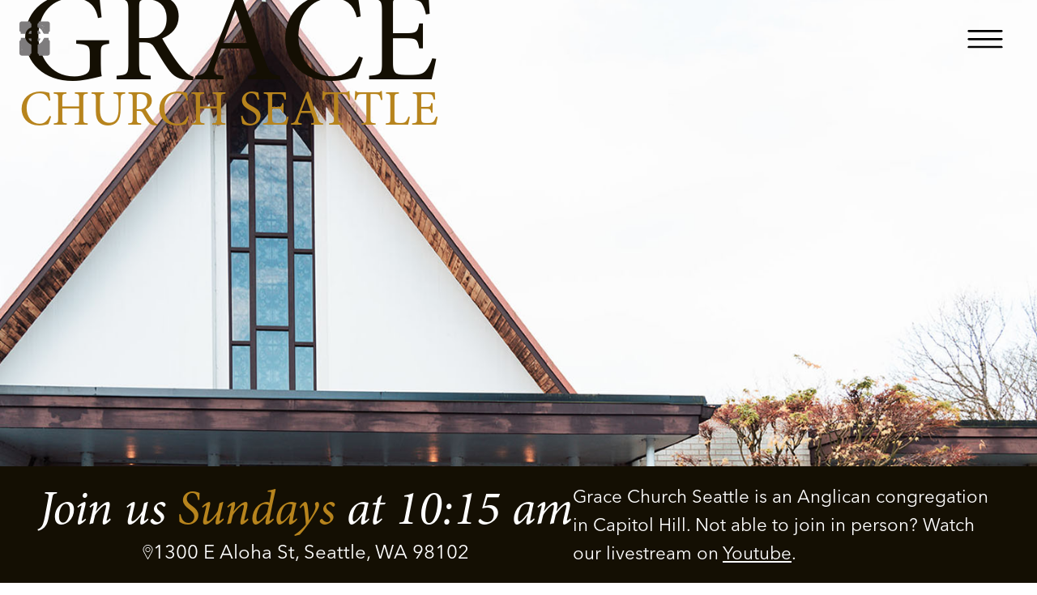

--- FILE ---
content_type: text/html
request_url: https://www.graceseattle.org/
body_size: 2622
content:
<!DOCTYPE html><!-- Last Published: Thu Oct 23 2025 22:03:33 GMT+0000 (Coordinated Universal Time) --><html data-wf-domain="www.graceseattle.org" data-wf-page="67a5254ce7988b407173ec6c" data-wf-site="67a5254ce7988b407173ec65"><head><meta charset="utf-8"/><title>Grace Church Seattle</title><meta content="Grace Church Seattle is an Anglican congregation in Capitol Hill. Join us for worship on Sundays at 10:15 am." name="description"/><meta content="Grace Church Seattle" property="og:title"/><meta content="Grace Church Seattle is an Anglican congregation in Capitol Hill. Join us for worship on Sundays at 10:15 am." property="og:description"/><meta content="Grace Church Seattle" property="twitter:title"/><meta content="Grace Church Seattle is an Anglican congregation in Capitol Hill. Join us for worship on Sundays at 10:15 am." property="twitter:description"/><meta property="og:type" content="website"/><meta content="summary_large_image" name="twitter:card"/><meta content="width=device-width, initial-scale=1" name="viewport"/><link href="https://cdn.prod.website-files.com/67a5254ce7988b407173ec65/css/grace-church-seattle.webflow.shared.b16f4646c.css" rel="stylesheet" type="text/css"/><script src="https://use.typekit.net/bqi5pzj.js" type="text/javascript"></script><script type="text/javascript">try{Typekit.load();}catch(e){}</script><script type="text/javascript">!function(o,c){var n=c.documentElement,t=" w-mod-";n.className+=t+"js",("ontouchstart"in o||o.DocumentTouch&&c instanceof DocumentTouch)&&(n.className+=t+"touch")}(window,document);</script><link href="https://cdn.prod.website-files.com/67a5254ce7988b407173ec65/67b7b1ded4d715214cfbc898_Favicon.png" rel="shortcut icon" type="image/x-icon"/><link href="https://cdn.prod.website-files.com/67a5254ce7988b407173ec65/67b7b26ba018a8c5385c329f_Webclip.png" rel="apple-touch-icon"/></head><body><div data-w-id="ab707497-92d0-dcd3-d3b1-ad15e591d46b" data-animation="default" data-collapse="all" data-duration="400" data-easing="ease" data-easing2="ease" role="banner" class="navbar w-nav"><div class="nav-container"><a href="/" aria-current="page" class="brand w-nav-brand w--current"><img src="https://cdn.prod.website-files.com/67a5254ce7988b407173ec65/67a526254610ea62fc213155_Grace%20Logo%201.svg" loading="lazy" alt=""/></a><nav role="navigation" class="nav-menu w-nav-menu"><div class="w-layout-grid grid-2"><div class="div-block-17"><a href="/" aria-current="page" class="nav-link-lg w--current">Home</a><a href="/calendar" class="nav-link-lg">Calendar</a><div class="nav-family-wrapper"><a href="/sundays/what-to-expect" class="nav-link-lg">Sundays</a><a href="/sundays/what-to-expect" class="nav-link-sm">What To Expect</a><a href="https://drive.google.com/drive/folders/1aQtDnpgARD3tumI3CfcvZUXQcvnQ8M0s?usp=sharing" target="_blank" class="nav-link-sm">Order of Worship</a><a href="/sundays/christian-formation" class="nav-link-sm">Christian Formation</a></div></div><div class="div-block-17"><a href="/get-connected" class="nav-link-lg">Get Connected</a><div class="nav-family-wrapper"><a href="#" class="nav-link-lg">About Us</a><a href="/about-us/our-story" class="nav-link-sm">Our Story</a><a href="/about-us/leadership-staff" class="nav-link-sm">Leadership &amp; Staff</a><a href="/about-us/vision-mission-values" class="nav-link-sm">Vision, Mission &amp; Values</a><a href="/about-us/ministry-partners" class="nav-link-sm">Ministry Partners</a></div></div><div class="div-block-17"><div class="nav-family-wrapper"><a href="#" class="nav-link-lg">Resources</a><a href="https://gracechurchseattle.churchcenter.com/channels" target="_blank" class="nav-link-sm">Audio Library</a></div><div class="nav-family-wrapper"><a href="/giving" class="nav-link-lg">Giving</a></div></div><div class="div-block-17"><div class="nav-family-wrapper"><a href="#" class="nav-link-lg">Ministries</a><a href="/ministries/serving-the-city" class="nav-link-sm">Serving the City</a><a href="/ministries/grace-kids" class="nav-link-sm">Grace Kids</a><a href="/ministries/youth-group" class="nav-link-sm">Youth Group</a><a href="/ministries/young-adults" class="nav-link-sm">Young Adults</a><a href="/ministries/music-arts" class="nav-link-sm">Music &amp; Arts</a></div></div></div></nav><div class="menu-button w-nav-button"><img src="https://cdn.prod.website-files.com/67a5254ce7988b407173ec65/67a526d4a94388eaeed640d2_menu.svg" loading="lazy" alt="" class="image-15"/></div></div></div><section class="section-6"><h1 class="heading-9">GRACE<br/><span class="text-span-7">CHURCH SEATTLE</span></h1></section><section class="section-2"><div class="w-layout-vflex flex-block-2"><h1 class="subhead-lg home">Join us <span class="text-span-11">Sundays</span> at 10:15 am</h1><div class="w-layout-hflex address"><img src="https://cdn.prod.website-files.com/67a5254ce7988b407173ec65/67a52ed45c7ed379652cde70_Location%20pin.svg" loading="lazy" alt=""/><div class="text-block home">1300 E Aloha St, Seattle, WA 98102</div></div></div><p class="paragraph-2 on-dark">Grace Church Seattle is an Anglican congregation in Capitol Hill. Not able to join in person? Watch our livestream on <a href="https://www.youtube.com/@GraceChurchSeattle" target="_blank" class="link">Youtube</a>.</p></section><section class="section-3"><img src="https://cdn.prod.website-files.com/67a5254ce7988b407173ec65/67a533ea93ca4c163b16e180_24_1214_Grace_Seattle_Angela_Carlye_COM_0237.jpg" loading="lazy" width="Auto" height="492" alt="Women smile at each other in a welcome area" srcset="https://cdn.prod.website-files.com/67a5254ce7988b407173ec65/67a533ea93ca4c163b16e180_24_1214_Grace_Seattle_Angela_Carlye_COM_0237-p-500.jpg 500w, https://cdn.prod.website-files.com/67a5254ce7988b407173ec65/67a533ea93ca4c163b16e180_24_1214_Grace_Seattle_Angela_Carlye_COM_0237-p-800.jpg 800w, https://cdn.prod.website-files.com/67a5254ce7988b407173ec65/67a533ea93ca4c163b16e180_24_1214_Grace_Seattle_Angela_Carlye_COM_0237-p-1080.jpg 1080w, https://cdn.prod.website-files.com/67a5254ce7988b407173ec65/67a533ea93ca4c163b16e180_24_1214_Grace_Seattle_Angela_Carlye_COM_0237.jpg 1600w" sizes="(max-width: 479px) 100vw, 737.765625px" class="image-4"/><div class="w-layout-vflex flex-block-3"><h1 class="hero-header"><span class="text-span-2">What to expect</span> on Sundays at Grace</h1><p>At Grace we follow a liturgical pattern of worship that incorporates singing, reading scripture and teaching into an interactive service.</p><a data-wf--button--variant="primary" href="/sundays/what-to-expect" class="button w-button">Learn more</a></div></section><footer data-wf--footer--variant="base" class="footer"><div class="w-layout-vflex flex-block-4"><div class="text-block-6">Grace Church Seattle © 2025</div><div class="text-block-7">Mailing Address: 505 Broadway E, PMB 324, Seattle, WA 98102</div><div class="text-block-7">Questions? office@graceseattle.org</div><div class="div-block-4"><a href="https://www.instagram.com/gracechurchseattle?igsh=Mmx4OWs1dWM1ZWNq" target="_blank" class="w-inline-block"><img src="https://cdn.prod.website-files.com/67a5254ce7988b407173ec65/67a53fc07c11379025d03b41_instagram.svg" loading="lazy" alt="" class="image-5"/></a><a href="https://www.youtube.com/@GraceChurchSeattle" target="_blank" class="w-inline-block"><img src="https://cdn.prod.website-files.com/67a5254ce7988b407173ec65/67a53fd93182469eefab6c61_youtube.svg" loading="lazy" alt=""/></a></div></div><div class="form-block w-form"><div class="w-form-done"><div>Thank you! Your submission has been received!</div></div><div class="w-form-fail"><div>Oops! Something went wrong while submitting the form.</div></div></div></footer><script src="https://d3e54v103j8qbb.cloudfront.net/js/jquery-3.5.1.min.dc5e7f18c8.js?site=67a5254ce7988b407173ec65" type="text/javascript" integrity="sha256-9/aliU8dGd2tb6OSsuzixeV4y/faTqgFtohetphbbj0=" crossorigin="anonymous"></script><script src="https://cdn.prod.website-files.com/67a5254ce7988b407173ec65/js/webflow.schunk.36b8fb49256177c8.js" type="text/javascript"></script><script src="https://cdn.prod.website-files.com/67a5254ce7988b407173ec65/js/webflow.schunk.769fc5e49f967ddc.js" type="text/javascript"></script><script src="https://cdn.prod.website-files.com/67a5254ce7988b407173ec65/js/webflow.14377d19.381ea7b1fbdc72a8.js" type="text/javascript"></script></body></html>

--- FILE ---
content_type: text/css
request_url: https://cdn.prod.website-files.com/67a5254ce7988b407173ec65/css/grace-church-seattle.webflow.shared.b16f4646c.css
body_size: 13011
content:
html {
  -webkit-text-size-adjust: 100%;
  -ms-text-size-adjust: 100%;
  font-family: sans-serif;
}

body {
  margin: 0;
}

article, aside, details, figcaption, figure, footer, header, hgroup, main, menu, nav, section, summary {
  display: block;
}

audio, canvas, progress, video {
  vertical-align: baseline;
  display: inline-block;
}

audio:not([controls]) {
  height: 0;
  display: none;
}

[hidden], template {
  display: none;
}

a {
  background-color: #0000;
}

a:active, a:hover {
  outline: 0;
}

abbr[title] {
  border-bottom: 1px dotted;
}

b, strong {
  font-weight: bold;
}

dfn {
  font-style: italic;
}

h1 {
  margin: .67em 0;
  font-size: 2em;
}

mark {
  color: #000;
  background: #ff0;
}

small {
  font-size: 80%;
}

sub, sup {
  vertical-align: baseline;
  font-size: 75%;
  line-height: 0;
  position: relative;
}

sup {
  top: -.5em;
}

sub {
  bottom: -.25em;
}

img {
  border: 0;
}

svg:not(:root) {
  overflow: hidden;
}

hr {
  box-sizing: content-box;
  height: 0;
}

pre {
  overflow: auto;
}

code, kbd, pre, samp {
  font-family: monospace;
  font-size: 1em;
}

button, input, optgroup, select, textarea {
  color: inherit;
  font: inherit;
  margin: 0;
}

button {
  overflow: visible;
}

button, select {
  text-transform: none;
}

button, html input[type="button"], input[type="reset"] {
  -webkit-appearance: button;
  cursor: pointer;
}

button[disabled], html input[disabled] {
  cursor: default;
}

button::-moz-focus-inner, input::-moz-focus-inner {
  border: 0;
  padding: 0;
}

input {
  line-height: normal;
}

input[type="checkbox"], input[type="radio"] {
  box-sizing: border-box;
  padding: 0;
}

input[type="number"]::-webkit-inner-spin-button, input[type="number"]::-webkit-outer-spin-button {
  height: auto;
}

input[type="search"] {
  -webkit-appearance: none;
}

input[type="search"]::-webkit-search-cancel-button, input[type="search"]::-webkit-search-decoration {
  -webkit-appearance: none;
}

legend {
  border: 0;
  padding: 0;
}

textarea {
  overflow: auto;
}

optgroup {
  font-weight: bold;
}

table {
  border-collapse: collapse;
  border-spacing: 0;
}

td, th {
  padding: 0;
}

@font-face {
  font-family: webflow-icons;
  src: url("[data-uri]") format("truetype");
  font-weight: normal;
  font-style: normal;
}

[class^="w-icon-"], [class*=" w-icon-"] {
  speak: none;
  font-variant: normal;
  text-transform: none;
  -webkit-font-smoothing: antialiased;
  -moz-osx-font-smoothing: grayscale;
  font-style: normal;
  font-weight: normal;
  line-height: 1;
  font-family: webflow-icons !important;
}

.w-icon-slider-right:before {
  content: "";
}

.w-icon-slider-left:before {
  content: "";
}

.w-icon-nav-menu:before {
  content: "";
}

.w-icon-arrow-down:before, .w-icon-dropdown-toggle:before {
  content: "";
}

.w-icon-file-upload-remove:before {
  content: "";
}

.w-icon-file-upload-icon:before {
  content: "";
}

* {
  box-sizing: border-box;
}

html {
  height: 100%;
}

body {
  color: #333;
  background-color: #fff;
  min-height: 100%;
  margin: 0;
  font-family: Arial, sans-serif;
  font-size: 14px;
  line-height: 20px;
}

img {
  vertical-align: middle;
  max-width: 100%;
  display: inline-block;
}

html.w-mod-touch * {
  background-attachment: scroll !important;
}

.w-block {
  display: block;
}

.w-inline-block {
  max-width: 100%;
  display: inline-block;
}

.w-clearfix:before, .w-clearfix:after {
  content: " ";
  grid-area: 1 / 1 / 2 / 2;
  display: table;
}

.w-clearfix:after {
  clear: both;
}

.w-hidden {
  display: none;
}

.w-button {
  color: #fff;
  line-height: inherit;
  cursor: pointer;
  background-color: #3898ec;
  border: 0;
  border-radius: 0;
  padding: 9px 15px;
  text-decoration: none;
  display: inline-block;
}

input.w-button {
  -webkit-appearance: button;
}

html[data-w-dynpage] [data-w-cloak] {
  color: #0000 !important;
}

.w-code-block {
  margin: unset;
}

pre.w-code-block code {
  all: inherit;
}

.w-optimization {
  display: contents;
}

.w-webflow-badge, .w-webflow-badge > img {
  box-sizing: unset;
  width: unset;
  height: unset;
  max-height: unset;
  max-width: unset;
  min-height: unset;
  min-width: unset;
  margin: unset;
  padding: unset;
  float: unset;
  clear: unset;
  border: unset;
  border-radius: unset;
  background: unset;
  background-image: unset;
  background-position: unset;
  background-size: unset;
  background-repeat: unset;
  background-origin: unset;
  background-clip: unset;
  background-attachment: unset;
  background-color: unset;
  box-shadow: unset;
  transform: unset;
  direction: unset;
  font-family: unset;
  font-weight: unset;
  color: unset;
  font-size: unset;
  line-height: unset;
  font-style: unset;
  font-variant: unset;
  text-align: unset;
  letter-spacing: unset;
  -webkit-text-decoration: unset;
  text-decoration: unset;
  text-indent: unset;
  text-transform: unset;
  list-style-type: unset;
  text-shadow: unset;
  vertical-align: unset;
  cursor: unset;
  white-space: unset;
  word-break: unset;
  word-spacing: unset;
  word-wrap: unset;
  transition: unset;
}

.w-webflow-badge {
  white-space: nowrap;
  cursor: pointer;
  box-shadow: 0 0 0 1px #0000001a, 0 1px 3px #0000001a;
  visibility: visible !important;
  opacity: 1 !important;
  z-index: 2147483647 !important;
  color: #aaadb0 !important;
  overflow: unset !important;
  background-color: #fff !important;
  border-radius: 3px !important;
  width: auto !important;
  height: auto !important;
  margin: 0 !important;
  padding: 6px !important;
  font-size: 12px !important;
  line-height: 14px !important;
  text-decoration: none !important;
  display: inline-block !important;
  position: fixed !important;
  inset: auto 12px 12px auto !important;
  transform: none !important;
}

.w-webflow-badge > img {
  position: unset;
  visibility: unset !important;
  opacity: 1 !important;
  vertical-align: middle !important;
  display: inline-block !important;
}

h1, h2, h3, h4, h5, h6 {
  margin-bottom: 10px;
  font-weight: bold;
}

h1 {
  margin-top: 20px;
  font-size: 38px;
  line-height: 44px;
}

h2 {
  margin-top: 20px;
  font-size: 32px;
  line-height: 36px;
}

h3 {
  margin-top: 20px;
  font-size: 24px;
  line-height: 30px;
}

h4 {
  margin-top: 10px;
  font-size: 18px;
  line-height: 24px;
}

h5 {
  margin-top: 10px;
  font-size: 14px;
  line-height: 20px;
}

h6 {
  margin-top: 10px;
  font-size: 12px;
  line-height: 18px;
}

p {
  margin-top: 0;
  margin-bottom: 10px;
}

blockquote {
  border-left: 5px solid #e2e2e2;
  margin: 0 0 10px;
  padding: 10px 20px;
  font-size: 18px;
  line-height: 22px;
}

figure {
  margin: 0 0 10px;
}

figcaption {
  text-align: center;
  margin-top: 5px;
}

ul, ol {
  margin-top: 0;
  margin-bottom: 10px;
  padding-left: 40px;
}

.w-list-unstyled {
  padding-left: 0;
  list-style: none;
}

.w-embed:before, .w-embed:after {
  content: " ";
  grid-area: 1 / 1 / 2 / 2;
  display: table;
}

.w-embed:after {
  clear: both;
}

.w-video {
  width: 100%;
  padding: 0;
  position: relative;
}

.w-video iframe, .w-video object, .w-video embed {
  border: none;
  width: 100%;
  height: 100%;
  position: absolute;
  top: 0;
  left: 0;
}

fieldset {
  border: 0;
  margin: 0;
  padding: 0;
}

button, [type="button"], [type="reset"] {
  cursor: pointer;
  -webkit-appearance: button;
  border: 0;
}

.w-form {
  margin: 0 0 15px;
}

.w-form-done {
  text-align: center;
  background-color: #ddd;
  padding: 20px;
  display: none;
}

.w-form-fail {
  background-color: #ffdede;
  margin-top: 10px;
  padding: 10px;
  display: none;
}

label {
  margin-bottom: 5px;
  font-weight: bold;
  display: block;
}

.w-input, .w-select {
  color: #333;
  vertical-align: middle;
  background-color: #fff;
  border: 1px solid #ccc;
  width: 100%;
  height: 38px;
  margin-bottom: 10px;
  padding: 8px 12px;
  font-size: 14px;
  line-height: 1.42857;
  display: block;
}

.w-input::placeholder, .w-select::placeholder {
  color: #999;
}

.w-input:focus, .w-select:focus {
  border-color: #3898ec;
  outline: 0;
}

.w-input[disabled], .w-select[disabled], .w-input[readonly], .w-select[readonly], fieldset[disabled] .w-input, fieldset[disabled] .w-select {
  cursor: not-allowed;
}

.w-input[disabled]:not(.w-input-disabled), .w-select[disabled]:not(.w-input-disabled), .w-input[readonly], .w-select[readonly], fieldset[disabled]:not(.w-input-disabled) .w-input, fieldset[disabled]:not(.w-input-disabled) .w-select {
  background-color: #eee;
}

textarea.w-input, textarea.w-select {
  height: auto;
}

.w-select {
  background-color: #f3f3f3;
}

.w-select[multiple] {
  height: auto;
}

.w-form-label {
  cursor: pointer;
  margin-bottom: 0;
  font-weight: normal;
  display: inline-block;
}

.w-radio {
  margin-bottom: 5px;
  padding-left: 20px;
  display: block;
}

.w-radio:before, .w-radio:after {
  content: " ";
  grid-area: 1 / 1 / 2 / 2;
  display: table;
}

.w-radio:after {
  clear: both;
}

.w-radio-input {
  float: left;
  margin: 3px 0 0 -20px;
  line-height: normal;
}

.w-file-upload {
  margin-bottom: 10px;
  display: block;
}

.w-file-upload-input {
  opacity: 0;
  z-index: -100;
  width: .1px;
  height: .1px;
  position: absolute;
  overflow: hidden;
}

.w-file-upload-default, .w-file-upload-uploading, .w-file-upload-success {
  color: #333;
  display: inline-block;
}

.w-file-upload-error {
  margin-top: 10px;
  display: block;
}

.w-file-upload-default.w-hidden, .w-file-upload-uploading.w-hidden, .w-file-upload-error.w-hidden, .w-file-upload-success.w-hidden {
  display: none;
}

.w-file-upload-uploading-btn {
  cursor: pointer;
  background-color: #fafafa;
  border: 1px solid #ccc;
  margin: 0;
  padding: 8px 12px;
  font-size: 14px;
  font-weight: normal;
  display: flex;
}

.w-file-upload-file {
  background-color: #fafafa;
  border: 1px solid #ccc;
  flex-grow: 1;
  justify-content: space-between;
  margin: 0;
  padding: 8px 9px 8px 11px;
  display: flex;
}

.w-file-upload-file-name {
  font-size: 14px;
  font-weight: normal;
  display: block;
}

.w-file-remove-link {
  cursor: pointer;
  width: auto;
  height: auto;
  margin-top: 3px;
  margin-left: 10px;
  padding: 3px;
  display: block;
}

.w-icon-file-upload-remove {
  margin: auto;
  font-size: 10px;
}

.w-file-upload-error-msg {
  color: #ea384c;
  padding: 2px 0;
  display: inline-block;
}

.w-file-upload-info {
  padding: 0 12px;
  line-height: 38px;
  display: inline-block;
}

.w-file-upload-label {
  cursor: pointer;
  background-color: #fafafa;
  border: 1px solid #ccc;
  margin: 0;
  padding: 8px 12px;
  font-size: 14px;
  font-weight: normal;
  display: inline-block;
}

.w-icon-file-upload-icon, .w-icon-file-upload-uploading {
  width: 20px;
  margin-right: 8px;
  display: inline-block;
}

.w-icon-file-upload-uploading {
  height: 20px;
}

.w-container {
  max-width: 940px;
  margin-left: auto;
  margin-right: auto;
}

.w-container:before, .w-container:after {
  content: " ";
  grid-area: 1 / 1 / 2 / 2;
  display: table;
}

.w-container:after {
  clear: both;
}

.w-container .w-row {
  margin-left: -10px;
  margin-right: -10px;
}

.w-row:before, .w-row:after {
  content: " ";
  grid-area: 1 / 1 / 2 / 2;
  display: table;
}

.w-row:after {
  clear: both;
}

.w-row .w-row {
  margin-left: 0;
  margin-right: 0;
}

.w-col {
  float: left;
  width: 100%;
  min-height: 1px;
  padding-left: 10px;
  padding-right: 10px;
  position: relative;
}

.w-col .w-col {
  padding-left: 0;
  padding-right: 0;
}

.w-col-1 {
  width: 8.33333%;
}

.w-col-2 {
  width: 16.6667%;
}

.w-col-3 {
  width: 25%;
}

.w-col-4 {
  width: 33.3333%;
}

.w-col-5 {
  width: 41.6667%;
}

.w-col-6 {
  width: 50%;
}

.w-col-7 {
  width: 58.3333%;
}

.w-col-8 {
  width: 66.6667%;
}

.w-col-9 {
  width: 75%;
}

.w-col-10 {
  width: 83.3333%;
}

.w-col-11 {
  width: 91.6667%;
}

.w-col-12 {
  width: 100%;
}

.w-hidden-main {
  display: none !important;
}

@media screen and (max-width: 991px) {
  .w-container {
    max-width: 728px;
  }

  .w-hidden-main {
    display: inherit !important;
  }

  .w-hidden-medium {
    display: none !important;
  }

  .w-col-medium-1 {
    width: 8.33333%;
  }

  .w-col-medium-2 {
    width: 16.6667%;
  }

  .w-col-medium-3 {
    width: 25%;
  }

  .w-col-medium-4 {
    width: 33.3333%;
  }

  .w-col-medium-5 {
    width: 41.6667%;
  }

  .w-col-medium-6 {
    width: 50%;
  }

  .w-col-medium-7 {
    width: 58.3333%;
  }

  .w-col-medium-8 {
    width: 66.6667%;
  }

  .w-col-medium-9 {
    width: 75%;
  }

  .w-col-medium-10 {
    width: 83.3333%;
  }

  .w-col-medium-11 {
    width: 91.6667%;
  }

  .w-col-medium-12 {
    width: 100%;
  }

  .w-col-stack {
    width: 100%;
    left: auto;
    right: auto;
  }
}

@media screen and (max-width: 767px) {
  .w-hidden-main, .w-hidden-medium {
    display: inherit !important;
  }

  .w-hidden-small {
    display: none !important;
  }

  .w-row, .w-container .w-row {
    margin-left: 0;
    margin-right: 0;
  }

  .w-col {
    width: 100%;
    left: auto;
    right: auto;
  }

  .w-col-small-1 {
    width: 8.33333%;
  }

  .w-col-small-2 {
    width: 16.6667%;
  }

  .w-col-small-3 {
    width: 25%;
  }

  .w-col-small-4 {
    width: 33.3333%;
  }

  .w-col-small-5 {
    width: 41.6667%;
  }

  .w-col-small-6 {
    width: 50%;
  }

  .w-col-small-7 {
    width: 58.3333%;
  }

  .w-col-small-8 {
    width: 66.6667%;
  }

  .w-col-small-9 {
    width: 75%;
  }

  .w-col-small-10 {
    width: 83.3333%;
  }

  .w-col-small-11 {
    width: 91.6667%;
  }

  .w-col-small-12 {
    width: 100%;
  }
}

@media screen and (max-width: 479px) {
  .w-container {
    max-width: none;
  }

  .w-hidden-main, .w-hidden-medium, .w-hidden-small {
    display: inherit !important;
  }

  .w-hidden-tiny {
    display: none !important;
  }

  .w-col {
    width: 100%;
  }

  .w-col-tiny-1 {
    width: 8.33333%;
  }

  .w-col-tiny-2 {
    width: 16.6667%;
  }

  .w-col-tiny-3 {
    width: 25%;
  }

  .w-col-tiny-4 {
    width: 33.3333%;
  }

  .w-col-tiny-5 {
    width: 41.6667%;
  }

  .w-col-tiny-6 {
    width: 50%;
  }

  .w-col-tiny-7 {
    width: 58.3333%;
  }

  .w-col-tiny-8 {
    width: 66.6667%;
  }

  .w-col-tiny-9 {
    width: 75%;
  }

  .w-col-tiny-10 {
    width: 83.3333%;
  }

  .w-col-tiny-11 {
    width: 91.6667%;
  }

  .w-col-tiny-12 {
    width: 100%;
  }
}

.w-widget {
  position: relative;
}

.w-widget-map {
  width: 100%;
  height: 400px;
}

.w-widget-map label {
  width: auto;
  display: inline;
}

.w-widget-map img {
  max-width: inherit;
}

.w-widget-map .gm-style-iw {
  text-align: center;
}

.w-widget-map .gm-style-iw > button {
  display: none !important;
}

.w-widget-twitter {
  overflow: hidden;
}

.w-widget-twitter-count-shim {
  vertical-align: top;
  text-align: center;
  background: #fff;
  border: 1px solid #758696;
  border-radius: 3px;
  width: 28px;
  height: 20px;
  display: inline-block;
  position: relative;
}

.w-widget-twitter-count-shim * {
  pointer-events: none;
  -webkit-user-select: none;
  user-select: none;
}

.w-widget-twitter-count-shim .w-widget-twitter-count-inner {
  text-align: center;
  color: #999;
  font-family: serif;
  font-size: 15px;
  line-height: 12px;
  position: relative;
}

.w-widget-twitter-count-shim .w-widget-twitter-count-clear {
  display: block;
  position: relative;
}

.w-widget-twitter-count-shim.w--large {
  width: 36px;
  height: 28px;
}

.w-widget-twitter-count-shim.w--large .w-widget-twitter-count-inner {
  font-size: 18px;
  line-height: 18px;
}

.w-widget-twitter-count-shim:not(.w--vertical) {
  margin-left: 5px;
  margin-right: 8px;
}

.w-widget-twitter-count-shim:not(.w--vertical).w--large {
  margin-left: 6px;
}

.w-widget-twitter-count-shim:not(.w--vertical):before, .w-widget-twitter-count-shim:not(.w--vertical):after {
  content: " ";
  pointer-events: none;
  border: solid #0000;
  width: 0;
  height: 0;
  position: absolute;
  top: 50%;
  left: 0;
}

.w-widget-twitter-count-shim:not(.w--vertical):before {
  border-width: 4px;
  border-color: #75869600 #5d6c7b #75869600 #75869600;
  margin-top: -4px;
  margin-left: -9px;
}

.w-widget-twitter-count-shim:not(.w--vertical).w--large:before {
  border-width: 5px;
  margin-top: -5px;
  margin-left: -10px;
}

.w-widget-twitter-count-shim:not(.w--vertical):after {
  border-width: 4px;
  border-color: #fff0 #fff #fff0 #fff0;
  margin-top: -4px;
  margin-left: -8px;
}

.w-widget-twitter-count-shim:not(.w--vertical).w--large:after {
  border-width: 5px;
  margin-top: -5px;
  margin-left: -9px;
}

.w-widget-twitter-count-shim.w--vertical {
  width: 61px;
  height: 33px;
  margin-bottom: 8px;
}

.w-widget-twitter-count-shim.w--vertical:before, .w-widget-twitter-count-shim.w--vertical:after {
  content: " ";
  pointer-events: none;
  border: solid #0000;
  width: 0;
  height: 0;
  position: absolute;
  top: 100%;
  left: 50%;
}

.w-widget-twitter-count-shim.w--vertical:before {
  border-width: 5px;
  border-color: #5d6c7b #75869600 #75869600;
  margin-left: -5px;
}

.w-widget-twitter-count-shim.w--vertical:after {
  border-width: 4px;
  border-color: #fff #fff0 #fff0;
  margin-left: -4px;
}

.w-widget-twitter-count-shim.w--vertical .w-widget-twitter-count-inner {
  font-size: 18px;
  line-height: 22px;
}

.w-widget-twitter-count-shim.w--vertical.w--large {
  width: 76px;
}

.w-background-video {
  color: #fff;
  height: 500px;
  position: relative;
  overflow: hidden;
}

.w-background-video > video {
  object-fit: cover;
  z-index: -100;
  background-position: 50%;
  background-size: cover;
  width: 100%;
  height: 100%;
  margin: auto;
  position: absolute;
  inset: -100%;
}

.w-background-video > video::-webkit-media-controls-start-playback-button {
  -webkit-appearance: none;
  display: none !important;
}

.w-background-video--control {
  background-color: #0000;
  padding: 0;
  position: absolute;
  bottom: 1em;
  right: 1em;
}

.w-background-video--control > [hidden] {
  display: none !important;
}

.w-slider {
  text-align: center;
  clear: both;
  -webkit-tap-highlight-color: #0000;
  tap-highlight-color: #0000;
  background: #ddd;
  height: 300px;
  position: relative;
}

.w-slider-mask {
  z-index: 1;
  white-space: nowrap;
  height: 100%;
  display: block;
  position: relative;
  left: 0;
  right: 0;
  overflow: hidden;
}

.w-slide {
  vertical-align: top;
  white-space: normal;
  text-align: left;
  width: 100%;
  height: 100%;
  display: inline-block;
  position: relative;
}

.w-slider-nav {
  z-index: 2;
  text-align: center;
  -webkit-tap-highlight-color: #0000;
  tap-highlight-color: #0000;
  height: 40px;
  margin: auto;
  padding-top: 10px;
  position: absolute;
  inset: auto 0 0;
}

.w-slider-nav.w-round > div {
  border-radius: 100%;
}

.w-slider-nav.w-num > div {
  font-size: inherit;
  line-height: inherit;
  width: auto;
  height: auto;
  padding: .2em .5em;
}

.w-slider-nav.w-shadow > div {
  box-shadow: 0 0 3px #3336;
}

.w-slider-nav-invert {
  color: #fff;
}

.w-slider-nav-invert > div {
  background-color: #2226;
}

.w-slider-nav-invert > div.w-active {
  background-color: #222;
}

.w-slider-dot {
  cursor: pointer;
  background-color: #fff6;
  width: 1em;
  height: 1em;
  margin: 0 3px .5em;
  transition: background-color .1s, color .1s;
  display: inline-block;
  position: relative;
}

.w-slider-dot.w-active {
  background-color: #fff;
}

.w-slider-dot:focus {
  outline: none;
  box-shadow: 0 0 0 2px #fff;
}

.w-slider-dot:focus.w-active {
  box-shadow: none;
}

.w-slider-arrow-left, .w-slider-arrow-right {
  cursor: pointer;
  color: #fff;
  -webkit-tap-highlight-color: #0000;
  tap-highlight-color: #0000;
  -webkit-user-select: none;
  user-select: none;
  width: 80px;
  margin: auto;
  font-size: 40px;
  position: absolute;
  inset: 0;
  overflow: hidden;
}

.w-slider-arrow-left [class^="w-icon-"], .w-slider-arrow-right [class^="w-icon-"], .w-slider-arrow-left [class*=" w-icon-"], .w-slider-arrow-right [class*=" w-icon-"] {
  position: absolute;
}

.w-slider-arrow-left:focus, .w-slider-arrow-right:focus {
  outline: 0;
}

.w-slider-arrow-left {
  z-index: 3;
  right: auto;
}

.w-slider-arrow-right {
  z-index: 4;
  left: auto;
}

.w-icon-slider-left, .w-icon-slider-right {
  width: 1em;
  height: 1em;
  margin: auto;
  inset: 0;
}

.w-slider-aria-label {
  clip: rect(0 0 0 0);
  border: 0;
  width: 1px;
  height: 1px;
  margin: -1px;
  padding: 0;
  position: absolute;
  overflow: hidden;
}

.w-slider-force-show {
  display: block !important;
}

.w-dropdown {
  text-align: left;
  z-index: 900;
  margin-left: auto;
  margin-right: auto;
  display: inline-block;
  position: relative;
}

.w-dropdown-btn, .w-dropdown-toggle, .w-dropdown-link {
  vertical-align: top;
  color: #222;
  text-align: left;
  white-space: nowrap;
  margin-left: auto;
  margin-right: auto;
  padding: 20px;
  text-decoration: none;
  position: relative;
}

.w-dropdown-toggle {
  -webkit-user-select: none;
  user-select: none;
  cursor: pointer;
  padding-right: 40px;
  display: inline-block;
}

.w-dropdown-toggle:focus {
  outline: 0;
}

.w-icon-dropdown-toggle {
  width: 1em;
  height: 1em;
  margin: auto 20px auto auto;
  position: absolute;
  top: 0;
  bottom: 0;
  right: 0;
}

.w-dropdown-list {
  background: #ddd;
  min-width: 100%;
  display: none;
  position: absolute;
}

.w-dropdown-list.w--open {
  display: block;
}

.w-dropdown-link {
  color: #222;
  padding: 10px 20px;
  display: block;
}

.w-dropdown-link.w--current {
  color: #0082f3;
}

.w-dropdown-link:focus {
  outline: 0;
}

@media screen and (max-width: 767px) {
  .w-nav-brand {
    padding-left: 10px;
  }
}

.w-lightbox-backdrop {
  cursor: auto;
  letter-spacing: normal;
  text-indent: 0;
  text-shadow: none;
  text-transform: none;
  visibility: visible;
  white-space: normal;
  word-break: normal;
  word-spacing: normal;
  word-wrap: normal;
  color: #fff;
  text-align: center;
  z-index: 2000;
  opacity: 0;
  -webkit-user-select: none;
  -moz-user-select: none;
  -webkit-tap-highlight-color: transparent;
  background: #000000e6;
  outline: 0;
  font-family: Helvetica Neue, Helvetica, Ubuntu, Segoe UI, Verdana, sans-serif;
  font-size: 17px;
  font-style: normal;
  font-weight: 300;
  line-height: 1.2;
  list-style: disc;
  position: fixed;
  inset: 0;
  -webkit-transform: translate(0);
}

.w-lightbox-backdrop, .w-lightbox-container {
  -webkit-overflow-scrolling: touch;
  height: 100%;
  overflow: auto;
}

.w-lightbox-content {
  height: 100vh;
  position: relative;
  overflow: hidden;
}

.w-lightbox-view {
  opacity: 0;
  width: 100vw;
  height: 100vh;
  position: absolute;
}

.w-lightbox-view:before {
  content: "";
  height: 100vh;
}

.w-lightbox-group, .w-lightbox-group .w-lightbox-view, .w-lightbox-group .w-lightbox-view:before {
  height: 86vh;
}

.w-lightbox-frame, .w-lightbox-view:before {
  vertical-align: middle;
  display: inline-block;
}

.w-lightbox-figure {
  margin: 0;
  position: relative;
}

.w-lightbox-group .w-lightbox-figure {
  cursor: pointer;
}

.w-lightbox-img {
  width: auto;
  max-width: none;
  height: auto;
}

.w-lightbox-image {
  float: none;
  max-width: 100vw;
  max-height: 100vh;
  display: block;
}

.w-lightbox-group .w-lightbox-image {
  max-height: 86vh;
}

.w-lightbox-caption {
  text-align: left;
  text-overflow: ellipsis;
  white-space: nowrap;
  background: #0006;
  padding: .5em 1em;
  position: absolute;
  bottom: 0;
  left: 0;
  right: 0;
  overflow: hidden;
}

.w-lightbox-embed {
  width: 100%;
  height: 100%;
  position: absolute;
  inset: 0;
}

.w-lightbox-control {
  cursor: pointer;
  background-position: center;
  background-repeat: no-repeat;
  background-size: 24px;
  width: 4em;
  transition: all .3s;
  position: absolute;
  top: 0;
}

.w-lightbox-left {
  background-image: url("[data-uri]");
  display: none;
  bottom: 0;
  left: 0;
}

.w-lightbox-right {
  background-image: url("[data-uri]");
  display: none;
  bottom: 0;
  right: 0;
}

.w-lightbox-close {
  background-image: url("[data-uri]");
  background-size: 18px;
  height: 2.6em;
  right: 0;
}

.w-lightbox-strip {
  white-space: nowrap;
  padding: 0 1vh;
  line-height: 0;
  position: absolute;
  bottom: 0;
  left: 0;
  right: 0;
  overflow: auto hidden;
}

.w-lightbox-item {
  box-sizing: content-box;
  cursor: pointer;
  width: 10vh;
  padding: 2vh 1vh;
  display: inline-block;
  -webkit-transform: translate3d(0, 0, 0);
}

.w-lightbox-active {
  opacity: .3;
}

.w-lightbox-thumbnail {
  background: #222;
  height: 10vh;
  position: relative;
  overflow: hidden;
}

.w-lightbox-thumbnail-image {
  position: absolute;
  top: 0;
  left: 0;
}

.w-lightbox-thumbnail .w-lightbox-tall {
  width: 100%;
  top: 50%;
  transform: translate(0, -50%);
}

.w-lightbox-thumbnail .w-lightbox-wide {
  height: 100%;
  left: 50%;
  transform: translate(-50%);
}

.w-lightbox-spinner {
  box-sizing: border-box;
  border: 5px solid #0006;
  border-radius: 50%;
  width: 40px;
  height: 40px;
  margin-top: -20px;
  margin-left: -20px;
  animation: .8s linear infinite spin;
  position: absolute;
  top: 50%;
  left: 50%;
}

.w-lightbox-spinner:after {
  content: "";
  border: 3px solid #0000;
  border-bottom-color: #fff;
  border-radius: 50%;
  position: absolute;
  inset: -4px;
}

.w-lightbox-hide {
  display: none;
}

.w-lightbox-noscroll {
  overflow: hidden;
}

@media (min-width: 768px) {
  .w-lightbox-content {
    height: 96vh;
    margin-top: 2vh;
  }

  .w-lightbox-view, .w-lightbox-view:before {
    height: 96vh;
  }

  .w-lightbox-group, .w-lightbox-group .w-lightbox-view, .w-lightbox-group .w-lightbox-view:before {
    height: 84vh;
  }

  .w-lightbox-image {
    max-width: 96vw;
    max-height: 96vh;
  }

  .w-lightbox-group .w-lightbox-image {
    max-width: 82.3vw;
    max-height: 84vh;
  }

  .w-lightbox-left, .w-lightbox-right {
    opacity: .5;
    display: block;
  }

  .w-lightbox-close {
    opacity: .8;
  }

  .w-lightbox-control:hover {
    opacity: 1;
  }
}

.w-lightbox-inactive, .w-lightbox-inactive:hover {
  opacity: 0;
}

.w-richtext:before, .w-richtext:after {
  content: " ";
  grid-area: 1 / 1 / 2 / 2;
  display: table;
}

.w-richtext:after {
  clear: both;
}

.w-richtext[contenteditable="true"]:before, .w-richtext[contenteditable="true"]:after {
  white-space: initial;
}

.w-richtext ol, .w-richtext ul {
  overflow: hidden;
}

.w-richtext .w-richtext-figure-selected.w-richtext-figure-type-video div:after, .w-richtext .w-richtext-figure-selected[data-rt-type="video"] div:after, .w-richtext .w-richtext-figure-selected.w-richtext-figure-type-image div, .w-richtext .w-richtext-figure-selected[data-rt-type="image"] div {
  outline: 2px solid #2895f7;
}

.w-richtext figure.w-richtext-figure-type-video > div:after, .w-richtext figure[data-rt-type="video"] > div:after {
  content: "";
  display: none;
  position: absolute;
  inset: 0;
}

.w-richtext figure {
  max-width: 60%;
  position: relative;
}

.w-richtext figure > div:before {
  cursor: default !important;
}

.w-richtext figure img {
  width: 100%;
}

.w-richtext figure figcaption.w-richtext-figcaption-placeholder {
  opacity: .6;
}

.w-richtext figure div {
  color: #0000;
  font-size: 0;
}

.w-richtext figure.w-richtext-figure-type-image, .w-richtext figure[data-rt-type="image"] {
  display: table;
}

.w-richtext figure.w-richtext-figure-type-image > div, .w-richtext figure[data-rt-type="image"] > div {
  display: inline-block;
}

.w-richtext figure.w-richtext-figure-type-image > figcaption, .w-richtext figure[data-rt-type="image"] > figcaption {
  caption-side: bottom;
  display: table-caption;
}

.w-richtext figure.w-richtext-figure-type-video, .w-richtext figure[data-rt-type="video"] {
  width: 60%;
  height: 0;
}

.w-richtext figure.w-richtext-figure-type-video iframe, .w-richtext figure[data-rt-type="video"] iframe {
  width: 100%;
  height: 100%;
  position: absolute;
  top: 0;
  left: 0;
}

.w-richtext figure.w-richtext-figure-type-video > div, .w-richtext figure[data-rt-type="video"] > div {
  width: 100%;
}

.w-richtext figure.w-richtext-align-center {
  clear: both;
  margin-left: auto;
  margin-right: auto;
}

.w-richtext figure.w-richtext-align-center.w-richtext-figure-type-image > div, .w-richtext figure.w-richtext-align-center[data-rt-type="image"] > div {
  max-width: 100%;
}

.w-richtext figure.w-richtext-align-normal {
  clear: both;
}

.w-richtext figure.w-richtext-align-fullwidth {
  text-align: center;
  clear: both;
  width: 100%;
  max-width: 100%;
  margin-left: auto;
  margin-right: auto;
  display: block;
}

.w-richtext figure.w-richtext-align-fullwidth > div {
  padding-bottom: inherit;
  display: inline-block;
}

.w-richtext figure.w-richtext-align-fullwidth > figcaption {
  display: block;
}

.w-richtext figure.w-richtext-align-floatleft {
  float: left;
  clear: none;
  margin-right: 15px;
}

.w-richtext figure.w-richtext-align-floatright {
  float: right;
  clear: none;
  margin-left: 15px;
}

.w-nav {
  z-index: 1000;
  background: #ddd;
  position: relative;
}

.w-nav:before, .w-nav:after {
  content: " ";
  grid-area: 1 / 1 / 2 / 2;
  display: table;
}

.w-nav:after {
  clear: both;
}

.w-nav-brand {
  float: left;
  color: #333;
  text-decoration: none;
  position: relative;
}

.w-nav-link {
  vertical-align: top;
  color: #222;
  text-align: left;
  margin-left: auto;
  margin-right: auto;
  padding: 20px;
  text-decoration: none;
  display: inline-block;
  position: relative;
}

.w-nav-link.w--current {
  color: #0082f3;
}

.w-nav-menu {
  float: right;
  position: relative;
}

[data-nav-menu-open] {
  text-align: center;
  background: #c8c8c8;
  min-width: 200px;
  position: absolute;
  top: 100%;
  left: 0;
  right: 0;
  overflow: visible;
  display: block !important;
}

.w--nav-link-open {
  display: block;
  position: relative;
}

.w-nav-overlay {
  width: 100%;
  display: none;
  position: absolute;
  top: 100%;
  left: 0;
  right: 0;
  overflow: hidden;
}

.w-nav-overlay [data-nav-menu-open] {
  top: 0;
}

.w-nav[data-animation="over-left"] .w-nav-overlay {
  width: auto;
}

.w-nav[data-animation="over-left"] .w-nav-overlay, .w-nav[data-animation="over-left"] [data-nav-menu-open] {
  z-index: 1;
  top: 0;
  right: auto;
}

.w-nav[data-animation="over-right"] .w-nav-overlay {
  width: auto;
}

.w-nav[data-animation="over-right"] .w-nav-overlay, .w-nav[data-animation="over-right"] [data-nav-menu-open] {
  z-index: 1;
  top: 0;
  left: auto;
}

.w-nav-button {
  float: right;
  cursor: pointer;
  -webkit-tap-highlight-color: #0000;
  tap-highlight-color: #0000;
  -webkit-user-select: none;
  user-select: none;
  padding: 18px;
  font-size: 24px;
  display: none;
  position: relative;
}

.w-nav-button:focus {
  outline: 0;
}

.w-nav-button.w--open {
  color: #fff;
  background-color: #c8c8c8;
}

.w-nav[data-collapse="all"] .w-nav-menu {
  display: none;
}

.w-nav[data-collapse="all"] .w-nav-button, .w--nav-dropdown-open, .w--nav-dropdown-toggle-open {
  display: block;
}

.w--nav-dropdown-list-open {
  position: static;
}

@media screen and (max-width: 991px) {
  .w-nav[data-collapse="medium"] .w-nav-menu {
    display: none;
  }

  .w-nav[data-collapse="medium"] .w-nav-button {
    display: block;
  }
}

@media screen and (max-width: 767px) {
  .w-nav[data-collapse="small"] .w-nav-menu {
    display: none;
  }

  .w-nav[data-collapse="small"] .w-nav-button {
    display: block;
  }

  .w-nav-brand {
    padding-left: 10px;
  }
}

@media screen and (max-width: 479px) {
  .w-nav[data-collapse="tiny"] .w-nav-menu {
    display: none;
  }

  .w-nav[data-collapse="tiny"] .w-nav-button {
    display: block;
  }
}

.w-tabs {
  position: relative;
}

.w-tabs:before, .w-tabs:after {
  content: " ";
  grid-area: 1 / 1 / 2 / 2;
  display: table;
}

.w-tabs:after {
  clear: both;
}

.w-tab-menu {
  position: relative;
}

.w-tab-link {
  vertical-align: top;
  text-align: left;
  cursor: pointer;
  color: #222;
  background-color: #ddd;
  padding: 9px 30px;
  text-decoration: none;
  display: inline-block;
  position: relative;
}

.w-tab-link.w--current {
  background-color: #c8c8c8;
}

.w-tab-link:focus {
  outline: 0;
}

.w-tab-content {
  display: block;
  position: relative;
  overflow: hidden;
}

.w-tab-pane {
  display: none;
  position: relative;
}

.w--tab-active {
  display: block;
}

@media screen and (max-width: 479px) {
  .w-tab-link {
    display: block;
  }
}

.w-ix-emptyfix:after {
  content: "";
}

@keyframes spin {
  0% {
    transform: rotate(0);
  }

  100% {
    transform: rotate(360deg);
  }
}

.w-dyn-empty {
  background-color: #ddd;
  padding: 10px;
}

.w-dyn-hide, .w-dyn-bind-empty, .w-condition-invisible {
  display: none !important;
}

.wf-layout-layout {
  display: grid;
}

:root {
  --body-font: avenir-next-lt-pro, sans-serif;
  --body-text: #595959;
  --dark-bg: #140f03;
  --white: white;
  --gold: #b7841d;
  --heading-font: minion-pro, sans-serif;
}

.w-layout-vflex {
  flex-direction: column;
  align-items: flex-start;
  display: flex;
}

.w-layout-hflex {
  flex-direction: row;
  align-items: flex-start;
  display: flex;
}

.w-layout-grid {
  grid-row-gap: 16px;
  grid-column-gap: 16px;
  grid-template-rows: auto auto;
  grid-template-columns: 1fr 1fr;
  grid-auto-columns: 1fr;
  display: grid;
}

.w-layout-blockcontainer {
  max-width: 940px;
  margin-left: auto;
  margin-right: auto;
  display: block;
}

@media screen and (max-width: 991px) {
  .w-layout-blockcontainer {
    max-width: 728px;
  }
}

@media screen and (max-width: 767px) {
  .w-layout-blockcontainer {
    max-width: none;
  }
}

body {
  grid-column-gap: 4rem;
  grid-row-gap: 4rem;
  font-family: var(--body-font);
  color: var(--body-text);
  flex-flow: column;
  margin-top: 0;
  font-weight: 300;
  display: block;
}

h1 {
  color: var(--dark-bg);
  margin-top: 20px;
  margin-bottom: 10px;
  font-family: minion-pro, sans-serif;
  font-size: 3rem;
  font-weight: 400;
  line-height: 3rem;
}

h3 {
  margin-top: 20px;
  margin-bottom: 10px;
  font-size: 24px;
  font-weight: bold;
  line-height: 30px;
}

p {
  color: var(--body-text);
  margin-bottom: 1.25rem;
  font-size: 1.4rem;
  line-height: 2.2rem;
}

li {
  margin-bottom: 1rem;
  font-size: 1.3rem;
  line-height: 1.7rem;
}

.section {
  background-image: url("https://cdn.prod.website-files.com/67a5254ce7988b407173ec65/67a52b2fbca38846c58de1f3_Frame%20110.png");
  background-position: 0 100%;
  background-repeat: no-repeat;
  background-size: cover;
  height: 75vh;
  margin: -6rem 24px 24px;
  display: none;
  position: static;
  top: -65px;
}

.heading-3 {
  color: var(--dark-bg);
  letter-spacing: 14.76px;
  font-family: minion-pro, sans-serif;
  font-size: 123px;
  font-weight: 400;
  line-height: 84px;
}

.text-block-3 {
  color: #b7841d;
  letter-spacing: -1.68px;
  font-family: minion-pro, sans-serif;
  font-size: 56px;
  line-height: 38px;
}

.div-block-2 {
  position: absolute;
  inset: 10% 3% auto auto;
}

.section-2 {
  grid-column-gap: 5rem;
  grid-row-gap: 5rem;
  background-color: #140f03;
  justify-content: center;
  align-items: center;
  height: 20vh;
  padding-left: 3rem;
  padding-right: 3rem;
  display: flex;
}

.text-span {
  color: #b7841d;
}

.text-block {
  color: #fff;
  font-size: 1.5rem;
  line-height: 2rem;
}

.flex-block {
  grid-column-gap: 8px;
  grid-row-gap: 8px;
  flex-flow: row;
  justify-content: flex-start;
  align-items: center;
}

.flex-block-2 {
  flex-flow: column;
  flex: none;
  justify-content: center;
  align-items: center;
}

.section-3 {
  grid-column-gap: 48px;
  grid-row-gap: 48px;
  justify-content: center;
  align-items: center;
  height: 70vh;
  padding-left: 48px;
  padding-right: 48px;
  display: flex;
}

.text-span-2 {
  color: #b7841c;
}

.flex-block-3 {
  flex: 1;
  max-width: 500px;
}

.image-4 {
  flex: 0 auto;
  min-width: 500px;
  height: 492px;
}

.button {
  text-align: center;
  background-color: #b7841c;
  padding-left: 40px;
  padding-right: 40px;
  font-size: 1.5rem;
  font-weight: 400;
  line-height: 1.5rem;
}

.button:where(.w-variant-678b55c8-d4c8-b9e4-55cb-d528a371f51e) {
  background-color: var(--white);
  color: var(--body-text);
  border: 1px solid #dbdbdb;
  border-radius: 1px;
  font-size: 1.3rem;
  font-weight: 400;
}

.text-block-6 {
  font-family: minion-pro, sans-serif;
  font-size: 1.3rem;
  line-height: 1.5rem;
}

.footer {
  background-color: #f5f5f5;
  justify-content: space-between;
  align-items: center;
  padding: 40px 24px;
  display: flex;
}

.text-block-7 {
  font-size: 1.1rem;
  line-height: 1.1rem;
}

.flex-block-4 {
  grid-column-gap: .5rem;
  grid-row-gap: .5rem;
}

.flex-block-4:where(.w-variant-cb7d89b7-3dc1-ce6c-053b-ade6ef713cca) {
  flex: 1;
}

.div-block-4 {
  grid-column-gap: 8px;
  grid-row-gap: 8px;
  display: flex;
}

.form {
  flex-flow: row;
  justify-content: flex-end;
  align-items: flex-end;
  display: flex;
}

.text-field {
  border: 1px solid #000;
  min-width: 300px;
  margin-bottom: 0;
}

.submit-button {
  background-color: #333;
  justify-content: center;
  height: 38px;
  padding-top: 4px;
  padding-left: 30px;
  padding-right: 30px;
}

.field-label-3 {
  font-size: 18px;
  font-weight: 400;
}

.nav-link-lg {
  color: #b7841d;
  font-family: minion-pro, sans-serif;
  font-size: 2rem;
  font-weight: 400;
  line-height: 2rem;
  text-decoration: none;
}

.nav-link-lg:hover {
  text-decoration: none;
}

.nav-link-lg.w--current:hover {
  text-decoration: underline;
}

.nav-link-sm {
  color: #fff;
  font-size: 24px;
  font-weight: 300;
  line-height: 2rem;
  text-decoration: none;
}

.nav-link-sm:hover {
  text-decoration: underline;
}

.nav-wrapper {
  grid-column-gap: 8px;
  grid-row-gap: 8px;
  flex-flow: column;
  display: flex;
}

.navigation-menu {
  z-index: 10;
  grid-column-gap: 65px;
  grid-row-gap: 65px;
  background-color: #140f0300;
  flex-flow: column;
  grid-template-rows: auto auto;
  grid-template-columns: 1fr 1fr;
  grid-auto-columns: 1fr;
  justify-content: space-between;
  align-items: center;
  width: 100%;
  height: auto;
  padding: 40px 24px 20px;
  display: flex;
  position: absolute;
  top: 0;
  overflow: hidden;
}

.menu-toggle {
  cursor: pointer;
  padding: 20px 0 20px 20px;
}

.nav-header-wrapper {
  justify-content: space-between;
  align-items: center;
  width: 100%;
  height: 43px;
}

.nav-content-container {
  flex-flow: wrap;
  justify-content: space-between;
  width: 100%;
  max-width: none;
  height: 294px;
  display: none;
}

.flex-block-9 {
  grid-column-gap: 30px;
  grid-row-gap: 30px;
}

.page-header {
  color: var(--dark-bg);
  text-align: center;
  margin-bottom: 40px;
  font-family: minion-pro, sans-serif;
  font-size: 4rem;
  font-style: italic;
  font-weight: 400;
  line-height: 4.5rem;
}

.text-span-3 {
  color: #b7841d;
}

.bio-header {
  margin-bottom: 4px;
  font-family: minion-pro, sans-serif;
  font-size: 1.8rem;
  font-weight: 400;
  line-height: 1.8rem;
}

.bio-position {
  color: var(--body-text);
  margin-bottom: 4px;
  font-size: 1.1rem;
  line-height: 1.3rem;
}

.bio-email {
  color: var(--gold);
  font-family: new-atten, sans-serif;
  font-size: 1.1rem;
  line-height: 1.3rem;
}

.bio-email:where(.w-variant-1c9164ca-6e7a-ed7c-6148-d0dd77540ee9) {
  text-align: center;
}

.card-wrapper {
  justify-content: flex-start;
  align-items: center;
  min-width: 220px;
  padding-left: 0;
  padding-right: 0;
}

.bio-section-wrapper {
  grid-column-gap: 4rem;
  grid-row-gap: 4rem;
  flex-flow: wrap;
  justify-content: center;
  align-items: flex-start;
  width: 100%;
  max-width: 1100px;
  margin-bottom: 100px;
  margin-left: auto;
  margin-right: auto;
  display: flex;
}

.section-4 {
  background-image: url("https://cdn.prod.website-files.com/67a5254ce7988b407173ec65/67b3f34c69654468b87804c5_24_1214_Grace_Seattle_Angela_Carlye_COM_0080.jpg");
  background-position: 0 0;
  background-size: cover;
  justify-content: center;
  align-items: center;
  height: 85vh;
  margin-left: 24px;
  margin-right: 24px;
  display: flex;
  position: relative;
}

.content-block {
  flex-flow: column;
  width: 100%;
  max-width: 900px;
  margin-bottom: 4rem;
  display: block;
}

.page-header-with-photo {
  color: var(--white);
  text-align: center;
  text-shadow: 0 1px 1px #000;
  margin-top: 0;
  margin-bottom: 40px;
  font-family: minion-pro, sans-serif;
  font-size: 4rem;
  font-style: italic;
  font-weight: 400;
  line-height: 4.5rem;
  position: absolute;
  inset: 5% 0% auto;
}

.body-home {
  margin-top: 0;
}

.on-dark, .link {
  color: var(--white);
}

.paragraph-2 {
  width: 46rem;
  margin-bottom: 0;
}

.paragraph-2.on-dark {
  width: 100%;
  max-width: 40rem;
}

.hero-header {
  text-align: left;
  margin-top: 0;
  margin-bottom: 20px;
  font-family: minion-pro, sans-serif;
  font-size: 3.5rem;
  font-weight: 400;
  line-height: 4rem;
}

.subhead-lg {
  color: var(--dark-bg);
  margin-top: 2.5rem;
  margin-bottom: 2rem;
  font-family: minion-pro, sans-serif;
  font-size: 3.75rem;
  font-style: italic;
  font-weight: 400;
  line-height: 3.75rem;
}

.subhead-lg.giving {
  text-align: center;
}

.subhead-lg.home {
  color: var(--white);
  margin-top: 0;
  margin-bottom: .5rem;
}

.grid {
  grid-column-gap: 1.5rem;
  grid-row-gap: 1.5rem;
  border: 1px solid #dbdbdb;
  border-radius: 1px;
  margin-bottom: 3rem;
  margin-left: -8rem;
  margin-right: -8rem;
  padding: 1.5rem;
}

.grid.giving {
  margin-top: 0;
}

.grid.kids {
  margin-top: 0;
  margin-bottom: 6rem;
}

.grid-header {
  color: var(--gold);
  text-transform: uppercase;
  margin-top: 0;
  margin-bottom: 1rem;
  font-family: minion-pro, sans-serif;
  font-size: 1.3rem;
  line-height: 1.5rem;
}

.grid-block {
  padding: 0 .5rem .5rem;
}

.div-block-9 {
  grid-column-gap: 35px;
  grid-row-gap: 35px;
  border: 1px solid #c7c7c7;
  border-radius: 1px;
  justify-content: center;
  align-items: center;
  max-width: 900px;
  margin-top: 5rem;
  margin-left: auto;
  margin-right: auto;
  padding-top: 1rem;
  padding-bottom: 1rem;
  display: flex;
}

.div-block-9:where(.w-variant-06752149-640d-7891-ca4d-f476b41c8db2) {
  margin-top: 2rem;
  margin-bottom: 3rem;
}

.image-8 {
  width: 160px;
}

.image-8:where(.w-variant-1c9164ca-6e7a-ed7c-6148-d0dd77540ee9) {
  display: none;
}

.learn-more-header {
  margin-top: 0;
  font-family: minion-pro, sans-serif;
  font-size: 2rem;
  font-weight: 400;
  line-height: 2.3rem;
}

.learn-more-header:where(.w-variant-1c9164ca-6e7a-ed7c-6148-d0dd77540ee9) {
  color: var(--dark-bg);
  text-align: center;
}

.learn-more-bio {
  margin-bottom: 4px;
  font-size: 1.3rem;
  line-height: 1.5rem;
}

.learn-more-bio:where(.w-variant-1c9164ca-6e7a-ed7c-6148-d0dd77540ee9) {
  text-align: center;
}

.image-10 {
  width: 380px;
}

.giving-hero {
  grid-column-gap: 1.2rem;
  grid-row-gap: 1.2rem;
  flex-flow: column;
  justify-content: flex-start;
  align-items: center;
  margin-top: 3rem;
  margin-bottom: 2rem;
  padding: 1.5rem;
  display: flex;
}

.button-group-wrapper {
  grid-column-gap: 1rem;
  grid-row-gap: 1rem;
  display: flex;
}

.paragraph-3 {
  text-align: left;
}

.list {
  margin-bottom: 3rem;
}

.flex-block-10:where(.w-variant-1c9164ca-6e7a-ed7c-6148-d0dd77540ee9) {
  justify-content: center;
  align-items: center;
}

.code-embed {
  padding-left: 24px;
  padding-right: 24px;
}

.subhead-md {
  color: var(--dark-bg);
  margin-top: 0;
  margin-bottom: 1rem;
  font-family: minion-pro, sans-serif;
  font-size: 2.5rem;
  font-style: italic;
  font-weight: 400;
  line-height: 4rem;
}

.subhead-md.giving {
  text-align: center;
}

.image-11 {
  display: block;
}

.grid-subheader {
  color: var(--dark-bg);
  text-transform: uppercase;
  margin-top: .5rem;
  margin-bottom: .5rem;
  font-size: 1rem;
  font-weight: 700;
}

.code-embed-2 {
  padding-top: 4rem;
}

.paragraph-5 {
  text-align: center;
  font-size: 1.1rem;
  font-style: italic;
  line-height: 1.3rem;
}

.text-span-4 {
  color: var(--gold);
}

.image-12 {
  object-fit: cover;
  width: 100%;
  height: 100%;
  position: relative;
  overflow: clip;
}

.image-header-wrapper {
  object-fit: fill;
  flex-flow: column;
  justify-content: center;
  align-items: center;
  height: 85vh;
  margin-bottom: 4rem;
  padding-left: 24px;
  padding-right: 24px;
  position: relative;
  overflow: clip;
}

.image-header-wrapper:where(.w-variant-674d038e-ab8c-fb1f-245a-e28b96d4e636) {
  height: 75vh;
  margin-top: -6rem;
  padding-top: 24px;
}

.image-wrapper {
  flex-flow: column;
  height: 100%;
  position: relative;
}

.heading-6 {
  color: var(--white);
  text-align: center;
  font-size: 4rem;
  line-height: 4rem;
}

.div-block-10 {
  background-color: #000;
  padding: 20px 80px;
  position: absolute;
  inset: auto 0% 0% auto;
}

.grid-paragraph {
  font-size: 1.2rem;
  line-height: 1.7rem;
}

.paragraph-last {
  margin-bottom: 3rem;
}

.text-block-8 {
  margin-top: -1rem;
  margin-bottom: 1rem;
  font-family: new-atten, sans-serif;
  font-size: 1.3rem;
}

.form-block:where(.w-variant-cb7d89b7-3dc1-ce6c-053b-ade6ef713cca) {
  flex: 1;
}

.body-7 {
  margin-top: 0;
}

.nav-drawer {
  grid-column-gap: 2.5rem;
  grid-row-gap: 2.5rem;
  background-color: var(--dark-bg);
  grid-template-rows: auto;
  grid-template-columns: 1fr 1fr 1fr 1fr;
  grid-auto-columns: 1fr;
  width: 100%;
  height: auto;
  margin-top: 0;
  padding-left: 3rem;
  padding-right: 3rem;
  display: grid;
  position: absolute;
  overflow: clip;
}

.flex-block-12 {
  grid-column-gap: 2.5rem;
  grid-row-gap: 2.5rem;
  padding: 2.5rem 2rem;
}

.nav-family-wrapper {
  grid-column-gap: .5rem;
  grid-row-gap: .5rem;
  flex-flow: column;
  justify-content: flex-start;
  align-items: flex-start;
  display: flex;
}

.nav-header {
  justify-content: space-between;
  align-items: stretch;
  width: 100%;
  height: 6rem;
  padding-left: 24px;
  padding-right: 24px;
  display: flex;
}

.link-block {
  padding: 24px;
}

.div-block-13 {
  cursor: pointer;
  flex: 0 auto;
  justify-content: center;
  align-items: stretch;
  padding-left: 24px;
  padding-right: 24px;
  display: flex;
}

.nav-wrapper1 {
  z-index: 100;
  background-color: var(--white);
  flex-flow: column;
  width: 100%;
  display: flex;
}

.div-block-15 {
  height: 6rem;
  position: relative;
}

.body-8 {
  margin-top: 0;
}

.utility-page-wrap {
  justify-content: center;
  align-items: center;
  width: 100vw;
  max-width: 100%;
  height: 100vh;
  max-height: 100%;
  display: flex;
}

.utility-page-content {
  text-align: center;
  flex-direction: column;
  width: 260px;
  display: flex;
}

.nav-header-final {
  background-color: #fff0;
  justify-content: space-between;
  height: 6rem;
  display: flex;
}

.nav-header-final.test {
  width: 100%;
}

.nav-drawer-final {
  z-index: 100;
  grid-column-gap: 16px;
  grid-row-gap: 16px;
  background-color: var(--dark-bg);
  grid-template-rows: auto;
  grid-template-columns: 1fr 1fr 1fr 1fr;
  grid-auto-columns: 1fr;
  width: 100%;
  height: 0;
  display: none;
  position: absolute;
  inset: 6rem 0% auto;
  overflow: clip;
}

.nav-wrapper-final {
  position: relative;
}

.nav-wrapper-final.test {
  width: 100%;
}

.nav-menu-trigger {
  justify-content: center;
  align-items: center;
  height: 6rem;
  padding-left: 1.5rem;
  padding-right: 1.5rem;
  display: flex;
}

.image-14 {
  object-fit: cover;
  object-position: 50% 0%;
  width: 100%;
}

.section-5 {
  height: 75vh;
  margin-top: -6rem;
}

.text-span-5 {
  color: var(--dark-bg);
  text-align: center;
  letter-spacing: 26px;
  font-size: 9rem;
  line-height: 8rem;
}

.heading-7 {
  color: var(--gold);
  text-align: center;
  font-size: 4rem;
  position: absolute;
  inset: 10% 10% auto auto;
}

.section-6 {
  background-image: url("https://cdn.prod.website-files.com/67a5254ce7988b407173ec65/67a52b2fbca38846c58de1f3_Frame%20110.png");
  background-position: 50%;
  background-repeat: no-repeat;
  background-size: cover;
  background-attachment: scroll;
  width: 100%;
  height: 80vh;
  margin-top: -6rem;
  padding-left: 1.5rem;
  padding-right: 1.5rem;
}

.heading-8 {
  text-align: right;
  letter-spacing: 17px;
  flex-flow: column;
  font-size: 6rem;
  line-height: 3rem;
  display: flex;
}

.text-span-6 {
  color: var(--gold);
  letter-spacing: 0;
  font-size: 3rem;
  line-height: 3rem;
}

.heading-9 {
  text-align: center;
  font-size: 10rem;
  line-height: 3.5rem;
  position: absolute;
  inset: 7rem 6rem auto auto;
}

.text-span-7 {
  color: var(--gold);
  font-size: 3.8rem;
  line-height: 3rem;
}

.dropdown-toggle {
  justify-content: center;
  align-items: center;
}

.dropdown-list {
  display: block;
}

.brand {
  justify-content: flex-start;
  align-items: center;
}

.container {
  align-items: center;
  display: flex;
}

.container.nav {
  justify-content: space-between;
  max-width: none;
}

.nav-container {
  flex: 1;
  justify-content: space-between;
  align-items: center;
  margin-left: 1.5rem;
  margin-right: 1.5rem;
  display: flex;
}

.div-block-16 {
  grid-column-gap: 16px;
  grid-row-gap: 16px;
  grid-template-rows: auto auto;
  grid-template-columns: 1fr 1fr;
  grid-auto-columns: 1fr;
  display: grid;
}

.grid-2 {
  grid-template-rows: auto;
  grid-template-columns: 1fr 1fr 1fr 1fr;
  justify-items: center;
}

.div-block-17 {
  grid-column-gap: 3rem;
  grid-row-gap: 3rem;
  flex-flow: column;
  justify-content: flex-start;
  align-items: flex-start;
  display: flex;
}

.body-9 {
  font-size: 1rem;
}

.nav-menu {
  background-color: var(--dark-bg);
  padding: 7rem 1.5rem 10rem;
}

.navbar {
  background-color: #ddd0;
  justify-content: space-between;
  align-items: center;
  height: 6rem;
  display: flex;
}

.image-15 {
  width: 100%;
  height: 100%;
}

.menu-button {
  width: 80px;
  display: flex;
}

.menu-button.w--open {
  background-color: var(--white);
  justify-content: center;
  align-items: center;
  width: 80px;
  height: 80px;
}

.image-in-text-block {
  margin-top: 2rem;
  margin-bottom: 2rem;
}

.big-paragraph {
  margin-bottom: 3.05rem;
  font-size: 1.8rem;
  font-weight: 400;
  line-height: 2.8rem;
}

.div-block-18 {
  grid-column-gap: 1rem;
  grid-row-gap: 1rem;
  flex-flow: column;
  justify-content: flex-start;
  align-items: flex-start;
  width: 100%;
  margin-bottom: .75rem;
  display: flex;
}

.paragraph-8 {
  flex: 1;
}

.vmv-accordion {
  justify-content: space-between;
  width: 100%;
  display: block;
}

.dropdown-toggle-2 {
  flex-flow: column;
  flex: 1;
  width: 100%;
  height: auto;
  display: flex;
  position: relative;
  top: 0;
}

.text-block-9 {
  font-family: var(--heading-font);
  white-space: normal;
  word-break: normal;
  overflow-wrap: normal;
  width: 100%;
  font-size: 2rem;
  font-weight: 400;
  line-height: 2rem;
}

.text-block-10 {
  width: 100%;
  margin-top: .5rem;
  font-size: 1.3rem;
  line-height: 1.3rem;
}

.dropdown-list-2 {
  padding-left: 3px;
  position: relative;
  overflow: hidden;
}

.dropdown-list-2.w--open {
  background-color: #ddd0;
  padding: 1rem;
}

.text-span-8, .text-span-9, .text-span-10 {
  color: var(--gold);
}

.paragraph-9 {
  text-align: center;
  margin-bottom: 0;
}

.text-block-11 {
  font-size: 1rem;
  line-height: 1rem;
}

.heading-10 {
  font-family: var(--heading-font);
  white-space: normal;
  word-break: normal;
  font-size: 2rem;
  font-weight: 400;
  line-height: 2rem;
}

.text-span-11 {
  color: var(--gold);
}

.address {
  grid-column-gap: .5rem;
  grid-row-gap: .5rem;
  justify-content: flex-start;
  align-items: center;
}

.paragraph-12 {
  font-weight: 400;
}

@media screen and (max-width: 991px) {
  body {
    grid-column-gap: 4rem;
    grid-row-gap: 4rem;
  }

  .section-2 {
    grid-column-gap: 2rem;
    grid-row-gap: 2rem;
    flex-flow: column;
    height: auto;
    padding-top: 2rem;
    padding-bottom: 24px;
  }

  .section-3 {
    flex-flow: column;
    height: auto;
    margin-top: 3rem;
    margin-bottom: 3rem;
  }

  .button {
    font-size: 1.3rem;
  }

  .footer, .content-block {
    padding-left: 24px;
    padding-right: 24px;
  }

  .subhead-lg {
    font-size: 3rem;
    line-height: 3rem;
  }

  .grid {
    margin-left: 0;
    margin-right: 0;
  }

  .giving-hero {
    margin-bottom: 0;
  }

  .image-header-wrapper {
    max-height: 39vh;
  }

  .heading-6 {
    font-size: 3rem;
    line-height: 3rem;
  }

  .div-block-10 {
    padding: 15px 40px 25px;
  }

  .nav-drawer {
    grid-template-rows: auto auto;
    grid-template-columns: 1fr 1fr;
    grid-auto-flow: column;
  }

  .flex-block-12 {
    grid-column-gap: 4rem;
    grid-row-gap: 4rem;
  }

  .nav-family-wrapper {
    grid-column-gap: 1rem;
    grid-row-gap: 1rem;
  }

  .nav-drawer-final {
    grid-template-columns: 1fr 1fr;
    grid-template-areas: "Area Area-2"
                         "Area-3 Area-4";
    height: 48rem;
  }

  .section-6 {
    height: 50vh;
  }

  .heading-9 {
    font-size: 7rem;
    line-height: 2.5rem;
    right: 2rem;
  }

  .text-span-7 {
    font-size: 2.7rem;
  }

  .grid-2 {
    grid-template-columns: 1fr 1fr;
    justify-items: stretch;
  }

  .nav-menu {
    padding-left: 4rem;
    padding-right: 4rem;
  }

  .text-block-9 {
    font-size: 1.7rem;
    line-height: 2rem;
  }

  .text-block-10 {
    font-size: 1.4rem;
    line-height: 1.4rem;
  }

  .paragraph-9 {
    line-height: 1.7rem;
  }

  .paragraph-10 {
    text-align: center;
  }
}

@media screen and (max-width: 767px) {
  p, li {
    font-size: 1.2rem;
    line-height: 1.8rem;
  }

  .section-2 {
    padding-left: 1rem;
    padding-right: 1rem;
  }

  .image-4 {
    height: auto;
  }

  .button, .button:where(.w-variant-678b55c8-d4c8-b9e4-55cb-d528a371f51e) {
    text-align: center;
  }

  .footer {
    grid-column-gap: 3rem;
    grid-row-gap: 3rem;
    flex-flow: column;
    justify-content: space-between;
    align-items: flex-start;
    padding-bottom: 0;
  }

  .footer:where(.w-variant-cb7d89b7-3dc1-ce6c-053b-ade6ef713cca) {
    grid-column-gap: 50px;
    grid-row-gap: 50px;
    flex-flow: column;
    justify-content: space-between;
    align-items: flex-start;
    padding: 2.5rem 1.5rem;
  }

  .paragraph-2.on-dark {
    text-align: center;
  }

  .subhead-lg {
    margin-bottom: 1.5rem;
  }

  .subhead-lg.giving {
    font-size: 2.5rem;
    line-height: 2.5rem;
  }

  .subhead-lg.home {
    text-align: center;
  }

  .grid {
    grid-template-columns: 1fr;
  }

  .div-block-9 {
    padding-left: 1rem;
    padding-right: 1rem;
  }

  .learn-more-header {
    font-size: 1.5rem;
    line-height: 1.5rem;
  }

  .learn-more-bio {
    font-size: 1.2rem;
  }

  .button-group-wrapper {
    grid-column-gap: 1rem;
    grid-row-gap: 1rem;
    flex-flow: column;
  }

  .subhead-md {
    margin-bottom: 1rem;
    font-size: 2rem;
    line-height: 2.5rem;
  }

  .image-header-wrapper {
    margin-bottom: 2rem;
  }

  .heading-6 {
    font-size: 2rem;
    line-height: 2rem;
  }

  .div-block-10 {
    padding: 0 2rem .5rem;
  }

  .grid-paragraph {
    font-size: 1rem;
    line-height: 1.5rem;
  }

  .paragraph-last {
    margin-bottom: 1.5rem;
  }

  .text-block-8 {
    margin-top: -1rem;
    font-size: 1rem;
  }

  .paragraph-7 {
    font-size: 1.3rem;
  }

  .nav-drawer {
    grid-template-rows: auto auto auto auto;
    grid-template-columns: 1fr;
    height: 100%;
    padding-left: .5rem;
    padding-right: .5rem;
    overflow: auto;
  }

  .section-6 {
    height: 40vh;
  }

  .heading-9 {
    font-size: 5.2rem;
    line-height: 2rem;
  }

  .text-span-7 {
    font-size: 2rem;
  }

  .grid-2 {
    grid-column-gap: 3rem;
    grid-row-gap: 3rem;
    grid-template-columns: 1fr;
  }

  .dropdown-toggle-2 {
    flex-flow: column;
    align-items: flex-start;
    padding-left: 0;
    display: block;
  }

  .text-block-9 {
    flex-flow: column;
    max-width: 100%;
    font-size: 1.5rem;
    line-height: 1.6rem;
  }

  .text-block-10 {
    font-size: 1.2rem;
  }

  .dropdown-list-2 {
    padding-right: 40px;
  }

  .div-block-19 {
    position: relative;
  }

  .text-block-11 {
    font-size: 1rem;
  }

  .paragraph-11 {
    overflow-wrap: normal;
  }
}

@media screen and (max-width: 479px) {
  .section-2 {
    flex-flow: column;
    justify-content: center;
    align-items: flex-start;
    height: auto;
    min-height: 380px;
    padding: 2rem 1rem;
  }

  .text-block.home {
    text-align: left;
    font-size: 1rem;
    line-height: 1rem;
  }

  .flex-block {
    justify-content: flex-start;
    align-items: center;
  }

  .flex-block-2 {
    grid-column-gap: .5rem;
    grid-row-gap: .5rem;
    justify-content: center;
    align-items: flex-start;
  }

  .section-3 {
    grid-column-gap: 2rem;
    grid-row-gap: 2rem;
    flex-flow: column;
    width: 100%;
    margin-top: 1rem;
    margin-bottom: 6rem;
    padding-left: 1rem;
    padding-right: 1rem;
  }

  .image-4 {
    width: 100%;
    min-width: auto;
    height: 100%;
  }

  .button {
    padding-left: 1rem;
    padding-right: 1rem;
  }

  .footer {
    grid-column-gap: 0rem;
    grid-row-gap: 0rem;
    padding-top: 2rem;
    padding-bottom: 1rem;
  }

  .form {
    grid-column-gap: 1rem;
    grid-row-gap: 1rem;
    flex-flow: column;
    justify-content: flex-start;
    align-items: flex-start;
  }

  .text-field {
    min-width: auto;
  }

  .text-field:where(.w-variant-cb7d89b7-3dc1-ce6c-053b-ade6ef713cca) {
    min-width: 100%;
    max-width: 100%;
  }

  .page-header {
    font-size: 2.5rem;
    line-height: 2.5rem;
  }

  .bio-email {
    text-align: center;
  }

  .paragraph-2.on-dark {
    text-align: left;
    font-size: 1rem;
    line-height: 1.3rem;
  }

  .hero-header {
    font-size: 2.7rem;
    line-height: 2.6rem;
  }

  .subhead-lg.giving {
    font-size: 2rem;
    line-height: 2rem;
  }

  .subhead-lg.home {
    text-align: left;
    margin-top: 0;
    margin-bottom: 0;
    font-size: 2.7rem;
    line-height: 2.7rem;
  }

  .div-block-9 {
    grid-column-gap: 1.3rem;
    grid-row-gap: 1.3rem;
    flex-flow: column;
  }

  .learn-more-header, .learn-more-bio {
    text-align: center;
  }

  .image-10 {
    width: 260px;
  }

  .giving-hero {
    margin-top: -2rem;
    padding-left: 1.5rem;
    padding-right: 1.5rem;
  }

  .paragraph-3 {
    text-align: center;
  }

  .flex-block-10 {
    justify-content: flex-start;
    align-items: center;
  }

  .subhead-md {
    font-size: 1.6rem;
    line-height: 1.9rem;
  }

  .image-11 {
    max-width: 70%;
  }

  .code-embed-2 {
    padding-top: 0;
    padding-left: 2rem;
    padding-right: 2rem;
  }

  .image-header-wrapper {
    height: 350px;
    padding-left: 1rem;
    padding-right: 1rem;
  }

  .heading-6 {
    font-size: 1.5rem;
    line-height: 1.7rem;
  }

  .flex-block-11:where(.w-variant-cb7d89b7-3dc1-ce6c-053b-ade6ef713cca) {
    flex-flow: column;
  }

  .form-block {
    width: 100%;
  }

  .nav-family-wrapper {
    grid-column-gap: 1rem;
    grid-row-gap: 1rem;
    justify-content: flex-start;
    align-items: center;
  }

  .section-6 {
    height: 330px;
  }

  .heading-9 {
    font-size: 2.8rem;
    line-height: .9rem;
    top: 5rem;
    right: 2.3rem;
  }

  .text-span-7 {
    font-size: 1.1rem;
    line-height: 0;
  }

  .brand {
    background-color: #ffffffb3;
    padding: .5rem;
  }

  .grid-2 {
    grid-column-gap: 1rem;
    grid-row-gap: 1rem;
  }

  .div-block-17 {
    grid-column-gap: 1.5rem;
    grid-row-gap: 1.5rem;
    justify-content: flex-start;
    align-items: center;
  }

  .nav-menu {
    padding: 1.5rem 1rem;
    overflow: hidden;
  }

  .dropdown-toggle-2 {
    padding-right: 20px;
  }

  .text-block-9 {
    font-size: 1.4rem;
    line-height: 1.3rem;
  }

  .text-block-10 {
    white-space: normal;
    word-break: normal;
    overflow-wrap: normal;
    font-size: 1rem;
    line-height: 1.2rem;
  }

  .icon {
    margin-top: 25px;
    margin-right: 0;
  }

  .text-span-11 {
    color: var(--gold);
  }
}


--- FILE ---
content_type: image/svg+xml
request_url: https://cdn.prod.website-files.com/67a5254ce7988b407173ec65/67a53fd93182469eefab6c61_youtube.svg
body_size: 327
content:
<svg width="28" height="21" viewBox="0 0 28 21" fill="none" xmlns="http://www.w3.org/2000/svg">
<path d="M25.1628 2.55911C22.9265 0.494327 17.0127 0.502279 13.8774 0.5H13.3968C10.2535 0.505682 4.34679 0.494318 2.11138 2.55911C0.0238791 4.48526 0 10.4411 0 10.5C0 10.5591 0.0238638 16.5148 2.11024 18.4409C4.34662 20.5057 10.2499 20.4943 13.3956 20.5H14.1695C17.3911 20.5 22.9945 20.4432 25.1616 18.4409C27.2491 16.5147 27.2729 10.5589 27.2729 10.5C27.2729 10.4409 27.2491 4.48518 25.1627 2.55911H25.1628ZM23.9287 17.1046C22.2162 18.6876 16.3459 18.6774 13.8775 18.6819H13.3946C10.9274 18.6796 5.05588 18.6876 3.34339 17.1046C2.34794 16.1853 1.81838 12.6784 1.81838 10.5C1.81838 8.32169 2.34794 4.81464 3.34453 3.89536C5.05704 2.3124 10.9254 2.31581 13.3957 2.31809H13.8787C16.3492 2.31809 22.2174 2.31241 23.9299 3.89536C24.9253 4.81469 25.4549 8.32157 25.4549 10.5C25.4549 12.6783 24.9253 16.1854 23.9287 17.1046ZM18.0468 9.34315L12.0877 5.61925C11.6673 5.35675 11.1377 5.34196 10.7036 5.58175C10.2695 5.82266 10.0002 6.27947 10.0002 6.77494V14.2249C10.0002 14.7204 10.2695 15.1772 10.7025 15.4181C11.1366 15.6579 11.6661 15.6442 12.0866 15.3806L18.0469 11.6567H18.0457C18.4457 11.4078 18.6878 10.9704 18.6878 10.501C18.6878 10.0306 18.4457 9.59307 18.0468 9.34419L18.0468 9.34315ZM11.8184 13.4045V7.59526L16.4662 10.4998L11.8184 13.4045Z" fill="black"/>
</svg>


--- FILE ---
content_type: image/svg+xml
request_url: https://cdn.prod.website-files.com/67a5254ce7988b407173ec65/67a53fc07c11379025d03b41_instagram.svg
body_size: 139
content:
<svg width="20" height="21" viewBox="0 0 20 21" fill="none" xmlns="http://www.w3.org/2000/svg">
<path fill-rule="evenodd" clip-rule="evenodd" d="M0.000291524 5.19223V15.8081C0.000291524 18.3993 2.10097 20.5 4.69216 20.5H15.3081C17.8994 20.5 20 18.3993 20 15.8081V5.19223C20 2.60083 17.8993 0.5 15.3078 0.5H4.69216C2.1008 0.5 0 2.60071 0 5.19223H0.000291524ZM1.83827 5.59805C1.83827 3.79769 3.29776 2.33816 5.09812 2.33816H14.9021C16.7024 2.33816 18.162 3.79767 18.162 5.59805V15.4025C18.162 17.2028 16.7025 18.6624 14.9021 18.6624H5.09812C3.29779 18.6624 1.83827 17.2029 1.83827 15.4025V5.59805ZM7.17582 10.5003C7.17582 12.0576 8.44283 13.3247 10.0002 13.3247C11.5575 13.3247 12.8245 12.0576 12.8245 10.5003C12.8245 8.94289 11.5575 7.67587 10.0002 7.67587C8.44283 7.67587 7.17582 8.94289 7.17582 10.5003ZM5.51348 10.5003C5.51348 8.02618 7.5261 6.01365 10 6.01365C12.474 6.01365 14.4866 8.02629 14.4866 10.5003C14.4866 12.9742 12.474 14.9869 10 14.9869C7.5261 14.9869 5.51348 12.9742 5.51348 10.5003ZM15.143 4.28337C15.7875 4.28337 16.3099 4.80581 16.3099 5.45027C16.3099 6.09473 15.7875 6.61717 15.143 6.61717C14.4986 6.61717 13.9761 6.09473 13.9761 5.45027C13.9761 4.80581 14.4986 4.28337 15.143 4.28337Z" fill="black"/>
</svg>


--- FILE ---
content_type: image/svg+xml
request_url: https://cdn.prod.website-files.com/67a5254ce7988b407173ec65/67a526254610ea62fc213155_Grace%20Logo%201.svg
body_size: 2886
content:
<svg width="38" height="43" viewBox="0 0 38 43" fill="none" xmlns="http://www.w3.org/2000/svg">
<g clip-path="url(#clip0_279_642)">
<path d="M25.0453 13.0454C24.4813 12.251 23.2603 11.9449 22.342 11.8314L22.3626 15.7384H25.9705C25.9052 14.6551 25.8845 14.2286 25.0453 13.0454Z" fill="#7E7C7D"/>
<path d="M12.7875 12.6671C11.9792 13.4754 11.4943 14.2286 11.312 15.7384H14.7101L14.7617 11.9139C14.005 12.0068 13.2415 12.2166 12.7909 12.6671H12.7875Z" fill="#7E7C7D"/>
<path d="M13.3275 2.16679L13.2174 1.05588L13.1521 1.08683V1.00773C13.1521 1.00773 13.1521 0.749779 12.9904 0.595008C12.9079 0.512464 12.7909 0.474631 12.6499 0.47807H12.6018V0.447116H2.85122C1.276 0.443677 0 1.71967 0 3.29489V12.3404C0.0515902 12.4814 0.123816 12.5949 0.223557 12.6671C0.667233 12.9767 1.29319 13.1417 1.4858 13.8227C1.5993 14.4143 1.60617 15.2535 1.63713 15.7384H7.18823C7.30173 15.3154 7.57688 14.3833 8.9251 12.3197C10.49 9.92595 11.5081 9.31375 13.7711 8.20284C14.5347 7.82795 14.772 7.13664 14.827 6.94748L14.8683 3.9071C14.6275 2.66893 13.3275 2.17023 13.3275 2.17023V2.16679ZM1.48924 9.77806H1.65776L1.75063 9.96723H1.4858V9.77806H1.48924ZM1.88476 11.1228L1.67496 11.1744L1.54427 11.1091V10.9612L1.68184 10.8993H2.03265L1.88132 11.1228H1.88476ZM1.93291 4.23384L1.78502 4.16161V3.87614L2.03609 4.12722L1.92947 4.23384H1.93291ZM2.42474 2.30436V2.08424L2.64486 2.30436H2.42474ZM3.29833 2.44194L3.12637 2.35595L3.30177 2.09112L3.38776 2.34907L3.29489 2.44194H3.29833Z" fill="#7E7C7D"/>
<path d="M36.7769 23.9069C36.2507 23.5664 36.2198 23.5905 36.0271 22.7375C35.9412 22.2354 35.9205 21.0075 35.9171 20.784H30.5345L30.5551 20.7908C30.5551 20.7908 30.3522 21.3824 29.7194 22.2079C29.3514 22.6894 28.9111 23.9826 28.0341 25.1382C26.5311 27.1192 24.526 28.096 23.3944 28.5982C22.9748 28.7839 22.6928 29.0178 22.5002 29.2654L22.6275 39.9583C22.8338 40.3435 23.1709 40.7081 23.7246 40.9007C23.8553 41.4441 24.0479 42.4347 24.0926 42.6788H34.6824C36.2576 42.6788 37.5336 41.4029 37.5336 39.8276V24.7908C37.4063 24.5191 37.1793 24.1752 36.7769 23.9069ZM23.8966 30.1356L23.7349 29.9739L23.8278 29.7916L23.9894 29.9533L23.8966 30.1356ZM25.6162 29.2344L25.8364 28.9077L25.9464 29.1244L25.6197 29.2344H25.6162ZM26.3935 29.5853L26.2594 29.5165L26.139 29.2757L26.5105 29.4614L26.3901 29.5818L26.3935 29.5853ZM28.1338 29.716V29.5268H28.3024L28.3952 29.716H28.1338ZM30.82 24.0823H30.6515L30.5792 23.9344L30.6755 23.8381L30.8234 23.9103V24.0789L30.82 24.0823ZM30.9094 41.0452L31.0195 40.8285L31.2361 41.1552L30.9094 41.0486V41.0452ZM31.6282 41.5576L31.5216 41.2378L31.5869 41.1036H31.7383L31.838 41.3478L31.9068 41.4854L31.6282 41.5542V41.5576ZM31.7314 22.8132L31.8759 22.5277L32.0203 22.6722L31.7314 22.8166V22.8132ZM35.3634 37.9635L35.5078 37.6746L35.6523 37.8191L35.3668 37.9635H35.3634ZM35.9549 38.1458L35.7658 38.0529V37.8534L35.9549 37.9463V38.1458ZM36.0891 38.8612L36.2335 38.5723L36.378 38.7167L36.0891 38.8612Z" fill="#7E7C7D"/>
<path d="M34.6789 0.443676H24.0892C24.0445 0.677552 23.8519 1.6784 23.7212 2.22526C22.569 2.62422 22.3454 3.77984 22.3042 4.31294L22.3214 7.52185L22.3558 7.39459C22.342 7.47026 22.3626 7.79356 23.4667 8.27507C25.0247 8.95606 26.3557 9.66456 27.3944 11.1882C28.4606 12.7531 29.0006 14.0532 29.3995 14.7445C29.6059 15.0987 30.0874 15.5011 30.2869 15.735H36.0134C36.0443 15.2501 36.0512 14.4109 36.1647 13.8193C36.3573 13.1383 36.9833 12.9732 37.427 12.6637C37.4682 12.6362 37.5026 12.5983 37.5336 12.5571V3.29489C37.5336 1.71967 36.2576 0.443676 34.6824 0.443676H34.6789ZM23.5939 6.98531L23.4735 6.62074L23.7177 6.74112L23.5974 6.98531H23.5939ZM24.2302 6.87181L24.1098 7.11257L23.8656 6.86837V6.6173H24.2336L24.2268 6.86837L24.2302 6.87181ZM24.6395 1.89508L24.7839 2.03953L24.495 2.18399L24.6395 1.89852V1.89508ZM24.8114 2.83402L24.5604 3.08853V2.82714H24.7083L24.894 2.45569L25.121 2.68269L24.8149 2.83402H24.8114ZM29.7813 6.7308L29.9498 6.64826L30.0186 6.85462L29.9533 6.98875H29.7847V6.73424L29.7813 6.7308ZM29.5577 6.11516V6.31464L29.1588 6.51412L29.5577 6.11516ZM28.3093 9.67832L28.4847 9.5889L28.7873 9.81589L28.6119 10.0807L28.3093 9.85373V9.67488V9.67832ZM26.7891 4.55713H26.9438L27.0126 4.69471L26.9404 4.8426L26.7203 4.77037L26.7925 4.55713H26.7891ZM26.7512 7.25014L26.8957 6.96124L27.0401 7.10569L26.7512 7.25014ZM26.9954 5.52359H26.8303V5.34474L27.1708 5.25876L26.9954 5.52015V5.52359ZM27.3462 6.73768L27.4907 6.44877L27.6351 6.59323L27.3462 6.73768ZM27.7762 5.82625L27.5457 5.67492L27.6351 5.49264L27.9309 5.43417L27.9928 5.31035H28.1958V5.68524L27.9825 5.82969H27.7727L27.7762 5.82625ZM28.1373 6.03261L28.1889 6.08764L28.2302 6.17363L28.1407 6.22522L28.0547 6.09796L28.1339 6.03261H28.1373ZM28.2989 10.9027L28.1476 10.9784L28.0685 10.8236L28.1373 10.686H28.3677L28.2955 10.9027H28.2989ZM28.8045 10.3937L28.6291 10.3077L28.5225 10.0945L28.8045 10.1873V10.3937ZM28.7013 9.20025V9.01109H28.8699L28.9627 9.20025H28.7013ZM28.6222 7.78324L28.9627 7.89674V8.14093L28.7495 8.03431L28.6222 7.78324ZM29.0487 5.96383L28.7908 5.89848L28.7013 5.71963L28.691 5.72651V5.54767H29.0453L28.7289 5.70588L29.0487 5.77122V5.96383ZM29.4305 9.85717L29.2551 9.77118L29.1485 9.55794L29.4305 9.65081V9.85717ZM29.5233 8.89071L29.2964 9.04204L29.3789 8.70842L29.6953 8.65684L29.7675 8.7325L29.8466 8.89071H29.5233ZM30.0702 8.33698H29.8398L29.8466 8.22004L29.912 8.08934L30.0702 8.16845V8.33698ZM30.3213 6.41438L30.1527 6.58635H29.9498L29.8638 6.24929L30.0255 5.92255H30.2284L30.3178 6.11516V6.41782L30.3213 6.41438ZM30.8441 10.1701L31.1192 10.263L31.0057 10.3731L30.8475 10.4522V10.1701H30.8441ZM31.1467 11.907L31.0298 12.024H30.8716V11.7522H31.1467V11.9105V11.907ZM31.1983 12.6774V12.3404L31.4219 12.4539L31.1983 12.6774Z" fill="#7E7C7D"/>
<path d="M13.7987 28.6841C11.9139 27.7624 10.294 26.5896 8.9251 24.4641C7.88642 22.8476 7.41523 21.3067 7.0541 20.7805H1.73343C1.72999 21.0041 1.70592 22.2319 1.62337 22.7341C1.43077 23.587 1.39981 23.563 0.873594 23.9035C0.295784 24.2887 0.079105 24.8286 0 25.0935V39.8242C0 41.3994 1.276 42.6754 2.85122 42.6754H13.1555L13.324 40.9557C13.324 40.9557 14.6103 40.4639 14.8614 39.2395L14.7789 29.7951C14.6172 29.3514 14.318 28.9387 13.7952 28.6841H13.7987ZM1.871 29.7125L2.01546 29.857L1.72999 30.0014L1.87444 29.7125H1.871ZM1.65089 36.378V36.1888H1.81941L1.91228 36.378H1.65089ZM2.19086 35.4975H1.99826L2.07393 35.2671H2.26653L2.19086 35.4975ZM2.07049 33.4201L2.11176 33.4339V33.5646H1.88132V33.3548L2.02921 33.4029V32.9008L2.40066 33.0865L2.07049 33.4167V33.4201ZM2.31124 31.4459V31.2121L2.66205 31.4459H2.31124ZM2.94408 35.7658L2.74804 35.8655L2.84778 35.5628L3.0507 35.6626L2.94408 35.7658ZM3.19859 35.7279L3.10573 35.6351L3.22267 35.5216L3.43247 35.7314H3.20203L3.19859 35.7279ZM3.50813 35.2499L3.24674 35.1192V34.6652L3.62163 34.789L3.50813 35.2464V35.2499Z" fill="#7E7C7D"/>
<path d="M12.6981 23.9826C13.1761 24.4813 13.9603 24.8011 14.741 25.0109L14.7101 21.4031H11.3292C11.4599 22.201 11.7041 22.9508 12.6946 23.986L12.6981 23.9826Z" fill="#7E7C7D"/>
<path d="M25.9808 21.3996H22.4039L22.4486 25.0625C23.1537 25.0075 24.1133 24.7977 24.7083 24.1133C25.544 23.1502 25.8776 22.029 25.9843 21.3996H25.9808Z" fill="#7E7C7D"/>
</g>
<defs>
<clipPath id="clip0_279_642">
<rect width="38" height="43" fill="white"/>
</clipPath>
</defs>
</svg>


--- FILE ---
content_type: image/svg+xml
request_url: https://cdn.prod.website-files.com/67a5254ce7988b407173ec65/67a526d4a94388eaeed640d2_menu.svg
body_size: -258
content:
<svg width="49" height="25" viewBox="0 0 49 25" fill="none" xmlns="http://www.w3.org/2000/svg">
<path d="M2 1.5H47" stroke="black" stroke-width="3" stroke-linecap="round"/>
<path d="M2 12.5H47" stroke="black" stroke-width="3" stroke-linecap="round"/>
<path d="M2 23.5H47" stroke="black" stroke-width="3" stroke-linecap="round"/>
</svg>


--- FILE ---
content_type: image/svg+xml
request_url: https://cdn.prod.website-files.com/67a5254ce7988b407173ec65/67a52ed45c7ed379652cde70_Location%20pin.svg
body_size: 117
content:
<svg width="13" height="18" viewBox="0 0 13 18" fill="none" xmlns="http://www.w3.org/2000/svg">
<path d="M6.50009 0C3.19122 0 0.5 2.6616 0.5 5.93398C0.5 7.21787 1.28423 8.87417 1.79305 9.80883L6.13788 17.7889H6.13799C6.1859 17.8746 6.26333 17.9404 6.35616 17.9745C6.44898 18.0085 6.55112 18.0085 6.64395 17.9745C6.73678 17.9404 6.81421 17.8746 6.86212 17.7889L11.207 9.80883C11.7158 8.87417 12.5 7.21779 12.5 5.93398C12.5 2.66157 9.80875 0 6.49991 0H6.50009ZM6.50009 0.818508C9.3616 0.818508 11.6726 3.10389 11.6726 5.93398C11.6726 6.84939 10.955 8.5518 10.4829 9.41893L6.50001 16.7341L2.5171 9.41893C2.04517 8.55177 1.32757 6.84937 1.32757 5.93398C1.32757 3.10399 3.63841 0.818508 6.50003 0.818508H6.50009ZM6.50009 2.86464C4.79101 2.86464 3.39656 4.24362 3.39656 5.93398C3.39656 7.62434 4.7909 9.00332 6.50009 9.00332C8.20928 9.00332 9.60362 7.62434 9.60362 5.93398C9.60362 4.24362 8.20928 2.86464 6.50009 2.86464ZM6.50009 3.68315C7.76193 3.68315 8.77597 4.68602 8.77597 5.93395C8.77597 7.18189 7.76193 8.18476 6.50009 8.18476C5.23825 8.18476 4.22421 7.18189 4.22421 5.93395C4.22421 4.68602 5.23825 3.68315 6.50009 3.68315Z" fill="white"/>
</svg>
